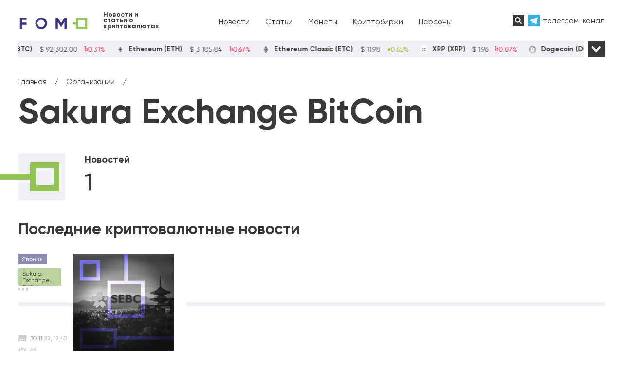

--- FILE ---
content_type: text/html; charset=UTF-8
request_url: https://fomo.press/organizations/sakura-exchange-bitcoin
body_size: 10044
content:
<!DOCTYPE html>
<html prefix="og: https://ogp.me/ns#" lang="ru">
<head>
    <meta charset="utf-8" />
    <meta name="viewport" content="width=device-width, initial-scale=1">
    <title>Sakura Exchange BitCoin: новости криптовалют, NFT и блокчейна</title><link rel="stylesheet" href="https://fomo.press/wp-content/cache/min/1/1815d4615b6617c512838b49cd4e750a.css" media="all" data-minify="1" />    <meta name="description" content="Последние новости криптовалют Sakura Exchange BitCoin. Информация об отношении к развитию криптовалют, блокчейну, регулированию и NFT технологиям." />    <meta property="og:type" content="article" /><meta property="og:url" content="https://fomo.press/organizations/sakura-exchange-bitcoin" /><meta property="og:title" content="Sakura Exchange BitCoin: новости криптовалют, NFT и блокчейна" /><meta property="og:description" content="Последние новости криптовалют Sakura Exchange BitCoin. Информация об отношении к развитию криптовалют, блокчейну, регулированию и NFT технологиям." /><meta property="og:image" content="https://fomo.press/wp-content/themes/fomo/img/fomo.jpg" />    <link rel="canonical" href="https://fomo.press/organizations/sakura-exchange-bitcoin" />    
    <link rel="icon" href="https://fomo.press/favicon.svg" type="image/svg+xml">
    <meta name='robots' content='max-image-preview:large' />
<style id='wp-img-auto-sizes-contain-inline-css' type='text/css'>
img:is([sizes=auto i],[sizes^="auto," i]){contain-intrinsic-size:3000px 1500px}
/*# sourceURL=wp-img-auto-sizes-contain-inline-css */
</style>
<style id='classic-theme-styles-inline-css' type='text/css'>
/*! This file is auto-generated */
.wp-block-button__link{color:#fff;background-color:#32373c;border-radius:9999px;box-shadow:none;text-decoration:none;padding:calc(.667em + 2px) calc(1.333em + 2px);font-size:1.125em}.wp-block-file__button{background:#32373c;color:#fff;text-decoration:none}
/*# sourceURL=/wp-includes/css/classic-themes.min.css */
</style>










<script type="text/javascript" src="https://fomo.press/wp-includes/js/jquery/jquery.min.js" id="jquery-core-js"></script>
<script type="text/javascript" id="seo-automated-link-building-js-extra">
/* <![CDATA[ */
var seoAutomatedLinkBuilding = {"ajaxUrl":"https://fomo.press/wp-admin/admin-ajax.php"};
//# sourceURL=seo-automated-link-building-js-extra
/* ]]> */
</script>
<script data-minify="1" type="text/javascript" src="https://fomo.press/wp-content/cache/min/1/wp-content/plugins/seo-automated-link-building/js/seo-automated-link-building.js?ver=1763653790" id="seo-automated-link-building-js"></script>
<style>.pseudo-clearfy-link { color: #008acf; cursor: pointer;}.pseudo-clearfy-link:hover { text-decoration: none;}</style>
<link rel="preload" as="font" href="https://fomo.press/wp-content/themes/fomo/fonts/Gilroy-Regular.woff" crossorigin>
<link rel="preload" as="font" href="https://fomo.press/wp-content/themes/fomo/fonts/Gilroy-Regular.ttf" crossorigin>
<link rel="preload" as="font" href="https://fomo.press/wp-content/themes/fomo/fonts/Gilroy-Bold.woff" crossorigin>
<link rel="preload" as="font" href="https://fomo.press/wp-content/themes/fomo/fonts/Gilroy-Bold.ttf" crossorigin><style type="text/css">.broken_link, a.broken_link {
	text-decoration: line-through;
}</style><noscript><style id="rocket-lazyload-nojs-css">.rll-youtube-player, [data-lazy-src]{display:none !important;}</style></noscript>    <!-- Yandex.Metrika counter --> <script type="text/javascript" > (function(m,e,t,r,i,k,a){m[i]=m[i]||function(){(m[i].a=m[i].a||[]).push(arguments)}; m[i].l=1*new Date(); for (var j = 0; j < document.scripts.length; j++) {if (document.scripts[j].src === r) { return; }} k=e.createElement(t),a=e.getElementsByTagName(t)[0],k.async=1,k.src=r,a.parentNode.insertBefore(k,a)}) (window, document, "script", "https://mc.yandex.ru/metrika/tag.js", "ym"); ym(90066100, "init", { clickmap:true, trackLinks:true, accurateTrackBounce:true, webvisor:true, trackHash:true }); </script> <noscript><div><img src="https://mc.yandex.ru/watch/90066100" style="position:absolute; left:-9999px;" alt="" /></div></noscript> <!-- /Yandex.Metrika counter -->
	<meta name="yandex-verification" content="42ad736287583492" />
	<meta name="google-site-verification" content="ev8-Ay_KfNz042zvOpAMPksWEj3Ow5y_7DTycBxQao8" />
<style id='global-styles-inline-css' type='text/css'>
:root{--wp--preset--aspect-ratio--square: 1;--wp--preset--aspect-ratio--4-3: 4/3;--wp--preset--aspect-ratio--3-4: 3/4;--wp--preset--aspect-ratio--3-2: 3/2;--wp--preset--aspect-ratio--2-3: 2/3;--wp--preset--aspect-ratio--16-9: 16/9;--wp--preset--aspect-ratio--9-16: 9/16;--wp--preset--color--black: #000000;--wp--preset--color--cyan-bluish-gray: #abb8c3;--wp--preset--color--white: #ffffff;--wp--preset--color--pale-pink: #f78da7;--wp--preset--color--vivid-red: #cf2e2e;--wp--preset--color--luminous-vivid-orange: #ff6900;--wp--preset--color--luminous-vivid-amber: #fcb900;--wp--preset--color--light-green-cyan: #7bdcb5;--wp--preset--color--vivid-green-cyan: #00d084;--wp--preset--color--pale-cyan-blue: #8ed1fc;--wp--preset--color--vivid-cyan-blue: #0693e3;--wp--preset--color--vivid-purple: #9b51e0;--wp--preset--gradient--vivid-cyan-blue-to-vivid-purple: linear-gradient(135deg,rgb(6,147,227) 0%,rgb(155,81,224) 100%);--wp--preset--gradient--light-green-cyan-to-vivid-green-cyan: linear-gradient(135deg,rgb(122,220,180) 0%,rgb(0,208,130) 100%);--wp--preset--gradient--luminous-vivid-amber-to-luminous-vivid-orange: linear-gradient(135deg,rgb(252,185,0) 0%,rgb(255,105,0) 100%);--wp--preset--gradient--luminous-vivid-orange-to-vivid-red: linear-gradient(135deg,rgb(255,105,0) 0%,rgb(207,46,46) 100%);--wp--preset--gradient--very-light-gray-to-cyan-bluish-gray: linear-gradient(135deg,rgb(238,238,238) 0%,rgb(169,184,195) 100%);--wp--preset--gradient--cool-to-warm-spectrum: linear-gradient(135deg,rgb(74,234,220) 0%,rgb(151,120,209) 20%,rgb(207,42,186) 40%,rgb(238,44,130) 60%,rgb(251,105,98) 80%,rgb(254,248,76) 100%);--wp--preset--gradient--blush-light-purple: linear-gradient(135deg,rgb(255,206,236) 0%,rgb(152,150,240) 100%);--wp--preset--gradient--blush-bordeaux: linear-gradient(135deg,rgb(254,205,165) 0%,rgb(254,45,45) 50%,rgb(107,0,62) 100%);--wp--preset--gradient--luminous-dusk: linear-gradient(135deg,rgb(255,203,112) 0%,rgb(199,81,192) 50%,rgb(65,88,208) 100%);--wp--preset--gradient--pale-ocean: linear-gradient(135deg,rgb(255,245,203) 0%,rgb(182,227,212) 50%,rgb(51,167,181) 100%);--wp--preset--gradient--electric-grass: linear-gradient(135deg,rgb(202,248,128) 0%,rgb(113,206,126) 100%);--wp--preset--gradient--midnight: linear-gradient(135deg,rgb(2,3,129) 0%,rgb(40,116,252) 100%);--wp--preset--font-size--small: 13px;--wp--preset--font-size--medium: 20px;--wp--preset--font-size--large: 36px;--wp--preset--font-size--x-large: 42px;--wp--preset--spacing--20: 0.44rem;--wp--preset--spacing--30: 0.67rem;--wp--preset--spacing--40: 1rem;--wp--preset--spacing--50: 1.5rem;--wp--preset--spacing--60: 2.25rem;--wp--preset--spacing--70: 3.38rem;--wp--preset--spacing--80: 5.06rem;--wp--preset--shadow--natural: 6px 6px 9px rgba(0, 0, 0, 0.2);--wp--preset--shadow--deep: 12px 12px 50px rgba(0, 0, 0, 0.4);--wp--preset--shadow--sharp: 6px 6px 0px rgba(0, 0, 0, 0.2);--wp--preset--shadow--outlined: 6px 6px 0px -3px rgb(255, 255, 255), 6px 6px rgb(0, 0, 0);--wp--preset--shadow--crisp: 6px 6px 0px rgb(0, 0, 0);}:where(.is-layout-flex){gap: 0.5em;}:where(.is-layout-grid){gap: 0.5em;}body .is-layout-flex{display: flex;}.is-layout-flex{flex-wrap: wrap;align-items: center;}.is-layout-flex > :is(*, div){margin: 0;}body .is-layout-grid{display: grid;}.is-layout-grid > :is(*, div){margin: 0;}:where(.wp-block-columns.is-layout-flex){gap: 2em;}:where(.wp-block-columns.is-layout-grid){gap: 2em;}:where(.wp-block-post-template.is-layout-flex){gap: 1.25em;}:where(.wp-block-post-template.is-layout-grid){gap: 1.25em;}.has-black-color{color: var(--wp--preset--color--black) !important;}.has-cyan-bluish-gray-color{color: var(--wp--preset--color--cyan-bluish-gray) !important;}.has-white-color{color: var(--wp--preset--color--white) !important;}.has-pale-pink-color{color: var(--wp--preset--color--pale-pink) !important;}.has-vivid-red-color{color: var(--wp--preset--color--vivid-red) !important;}.has-luminous-vivid-orange-color{color: var(--wp--preset--color--luminous-vivid-orange) !important;}.has-luminous-vivid-amber-color{color: var(--wp--preset--color--luminous-vivid-amber) !important;}.has-light-green-cyan-color{color: var(--wp--preset--color--light-green-cyan) !important;}.has-vivid-green-cyan-color{color: var(--wp--preset--color--vivid-green-cyan) !important;}.has-pale-cyan-blue-color{color: var(--wp--preset--color--pale-cyan-blue) !important;}.has-vivid-cyan-blue-color{color: var(--wp--preset--color--vivid-cyan-blue) !important;}.has-vivid-purple-color{color: var(--wp--preset--color--vivid-purple) !important;}.has-black-background-color{background-color: var(--wp--preset--color--black) !important;}.has-cyan-bluish-gray-background-color{background-color: var(--wp--preset--color--cyan-bluish-gray) !important;}.has-white-background-color{background-color: var(--wp--preset--color--white) !important;}.has-pale-pink-background-color{background-color: var(--wp--preset--color--pale-pink) !important;}.has-vivid-red-background-color{background-color: var(--wp--preset--color--vivid-red) !important;}.has-luminous-vivid-orange-background-color{background-color: var(--wp--preset--color--luminous-vivid-orange) !important;}.has-luminous-vivid-amber-background-color{background-color: var(--wp--preset--color--luminous-vivid-amber) !important;}.has-light-green-cyan-background-color{background-color: var(--wp--preset--color--light-green-cyan) !important;}.has-vivid-green-cyan-background-color{background-color: var(--wp--preset--color--vivid-green-cyan) !important;}.has-pale-cyan-blue-background-color{background-color: var(--wp--preset--color--pale-cyan-blue) !important;}.has-vivid-cyan-blue-background-color{background-color: var(--wp--preset--color--vivid-cyan-blue) !important;}.has-vivid-purple-background-color{background-color: var(--wp--preset--color--vivid-purple) !important;}.has-black-border-color{border-color: var(--wp--preset--color--black) !important;}.has-cyan-bluish-gray-border-color{border-color: var(--wp--preset--color--cyan-bluish-gray) !important;}.has-white-border-color{border-color: var(--wp--preset--color--white) !important;}.has-pale-pink-border-color{border-color: var(--wp--preset--color--pale-pink) !important;}.has-vivid-red-border-color{border-color: var(--wp--preset--color--vivid-red) !important;}.has-luminous-vivid-orange-border-color{border-color: var(--wp--preset--color--luminous-vivid-orange) !important;}.has-luminous-vivid-amber-border-color{border-color: var(--wp--preset--color--luminous-vivid-amber) !important;}.has-light-green-cyan-border-color{border-color: var(--wp--preset--color--light-green-cyan) !important;}.has-vivid-green-cyan-border-color{border-color: var(--wp--preset--color--vivid-green-cyan) !important;}.has-pale-cyan-blue-border-color{border-color: var(--wp--preset--color--pale-cyan-blue) !important;}.has-vivid-cyan-blue-border-color{border-color: var(--wp--preset--color--vivid-cyan-blue) !important;}.has-vivid-purple-border-color{border-color: var(--wp--preset--color--vivid-purple) !important;}.has-vivid-cyan-blue-to-vivid-purple-gradient-background{background: var(--wp--preset--gradient--vivid-cyan-blue-to-vivid-purple) !important;}.has-light-green-cyan-to-vivid-green-cyan-gradient-background{background: var(--wp--preset--gradient--light-green-cyan-to-vivid-green-cyan) !important;}.has-luminous-vivid-amber-to-luminous-vivid-orange-gradient-background{background: var(--wp--preset--gradient--luminous-vivid-amber-to-luminous-vivid-orange) !important;}.has-luminous-vivid-orange-to-vivid-red-gradient-background{background: var(--wp--preset--gradient--luminous-vivid-orange-to-vivid-red) !important;}.has-very-light-gray-to-cyan-bluish-gray-gradient-background{background: var(--wp--preset--gradient--very-light-gray-to-cyan-bluish-gray) !important;}.has-cool-to-warm-spectrum-gradient-background{background: var(--wp--preset--gradient--cool-to-warm-spectrum) !important;}.has-blush-light-purple-gradient-background{background: var(--wp--preset--gradient--blush-light-purple) !important;}.has-blush-bordeaux-gradient-background{background: var(--wp--preset--gradient--blush-bordeaux) !important;}.has-luminous-dusk-gradient-background{background: var(--wp--preset--gradient--luminous-dusk) !important;}.has-pale-ocean-gradient-background{background: var(--wp--preset--gradient--pale-ocean) !important;}.has-electric-grass-gradient-background{background: var(--wp--preset--gradient--electric-grass) !important;}.has-midnight-gradient-background{background: var(--wp--preset--gradient--midnight) !important;}.has-small-font-size{font-size: var(--wp--preset--font-size--small) !important;}.has-medium-font-size{font-size: var(--wp--preset--font-size--medium) !important;}.has-large-font-size{font-size: var(--wp--preset--font-size--large) !important;}.has-x-large-font-size{font-size: var(--wp--preset--font-size--x-large) !important;}
/*# sourceURL=global-styles-inline-css */
</style>
<style id='mcw-custom-inline-css' type='text/css'>
#mcw-463 .cc-coin { color: #393939; } #mcw-463 .cc-ticker { background-color: #f0eff4; }
/*# sourceURL=mcw-custom-inline-css */
</style>
</head>
<body class="archive archive-news" itemscope="itemscope" itemtype="https://schema.org/WebPage">
<div class="header" itemscope itemtype="https://schema.org/WPHeader">
    <div class="wrapper">
        <div class="header-item header-logo">
                    <a itemprop="url" href="/" title="fomo.press">
                <img width="144" height="24" class="logo" src="data:image/svg+xml,%3Csvg%20xmlns='http://www.w3.org/2000/svg'%20viewBox='0%200%20144%2024'%3E%3C/svg%3E" alt="fomo.press" data-lazy-src="https://fomo.press/wp-content/themes/fomo/img/logo.svg"><noscript><img width="144" height="24" class="logo" src="https://fomo.press/wp-content/themes/fomo/img/logo.svg" alt="fomo.press"></noscript>
                <span class="slogan">Новости и статьи о криптовалютах</span>
            </a>
                </div>
        <div class="header-item header-menu" itemscope itemtype="https://schema.org/SiteNavigationElement">
            <div class="menu-topmenu-container"><ul id="menu-topmenu" class="menu"><li itemprop="name"><a itemprop="url" href="https://fomo.press/news">Новости</a></li>
<li itemprop="name"><a itemprop="url" href="https://fomo.press/posts">Статьи</a></li>
<li itemprop="name"><a itemprop="url" href="https://fomo.press/coins">Монеты</a></li>
<li itemprop="name"><a itemprop="url" href="https://fomo.press/exchanges">Криптобиржи</a></li>
<li itemprop="name"><a itemprop="url" href="https://fomo.press/persons">Персоны</a></li>
<li itemprop="name"><a itemprop="url" href="https://fomo.press/organizations">Организации</a></li>
<li itemprop="name"><a itemprop="url" href="https://fomo.press/countries">Страны</a></li>
</ul></div>        </div>
        <div class="header-search">
            <form role="search" method="get" class="search-form" action="https://fomo.press/">
                <input class="search-form__input" type="text" value="" name="s" id="s" placeholder="Поиск..." autocomplete="off" />
                <input class="submit" type="submit" value="Поиск" />
            </form>
        </div>
        <div class="header-social social-icons">
                    <a class="social-tg" target="_blank" href="https://t.me/fomopress">телеграм-канал</a>
                </div>
    </div>
</div>
<div class="wrapper coins-widget">
    <div class="cryptoboxes" id="mcw-463" data-realtime="on"><div class="mcw-ticker mcw-ticker-1 mcw-same" data-speed="70"><div class="cc-ticker mcw-custom-theme"><div class="cc-stats"><div class="cc-coin"><div><img class="coin-img" alt="bitcoin" src="data:image/svg+xml,%3Csvg%20xmlns='http://www.w3.org/2000/svg'%20viewBox='0%200%200%2025'%3E%3C/svg%3E" height="25" data-lazy-src="https://coin-images.coingecko.com/coins/images/1/thumb/bitcoin.png" /><noscript><img class="coin-img" alt="bitcoin" src="https://coin-images.coingecko.com/coins/images/1/thumb/bitcoin.png" height="25" /></noscript></div>Bitcoin (BTC) <span data-price="92302.00000000000000" data-live-price="bitcoin" data-rate="1" data-currency="USD" style="width: 10ch !important;text-align:center;margin-left:1ch;"><b class="fiat-symbol">$</b> <span>92 302.00</span></span><span data-live-change="BTC" class="mcw-down"><span class="micon-arrow-down"></span> <span>0.31%</span></span></div><div class="cc-coin"><div><img class="coin-img" alt="ethereum" src="data:image/svg+xml,%3Csvg%20xmlns='http://www.w3.org/2000/svg'%20viewBox='0%200%200%2025'%3E%3C/svg%3E" height="25" data-lazy-src="https://coin-images.coingecko.com/coins/images/279/thumb/ethereum.png" /><noscript><img class="coin-img" alt="ethereum" src="https://coin-images.coingecko.com/coins/images/279/thumb/ethereum.png" height="25" /></noscript></div>Ethereum (ETH) <span data-price="3185.84000000000015" data-live-price="ethereum" data-rate="1" data-currency="USD" style="width: 9ch !important;text-align:center;margin-left:1ch;"><b class="fiat-symbol">$</b> <span>3 185.84</span></span><span data-live-change="ETH" class="mcw-down"><span class="micon-arrow-down"></span> <span>0.67%</span></span></div><div class="cc-coin"><div><img class="coin-img" alt="ethereum-classic" src="data:image/svg+xml,%3Csvg%20xmlns='http://www.w3.org/2000/svg'%20viewBox='0%200%200%2025'%3E%3C/svg%3E" height="25" data-lazy-src="https://coin-images.coingecko.com/coins/images/453/thumb/ethereum-classic-logo.png" /><noscript><img class="coin-img" alt="ethereum-classic" src="https://coin-images.coingecko.com/coins/images/453/thumb/ethereum-classic-logo.png" height="25" /></noscript></div>Ethereum Classic (ETC) <span data-price="11.98000000000000" data-live-price="ethereum-classic" data-rate="1" data-currency="USD" style="width: 6ch !important;text-align:center;margin-left:1ch;"><b class="fiat-symbol">$</b> <span>11.98</span></span><span data-live-change="ETC" class="mcw-up"><span class="micon-arrow-up"></span> <span>0.65%</span></span></div><div class="cc-coin"><div><img class="coin-img" alt="xrp" src="data:image/svg+xml,%3Csvg%20xmlns='http://www.w3.org/2000/svg'%20viewBox='0%200%200%2025'%3E%3C/svg%3E" height="25" data-lazy-src="https://coin-images.coingecko.com/coins/images/44/thumb/xrp-symbol-white-128.png" /><noscript><img class="coin-img" alt="xrp" src="https://coin-images.coingecko.com/coins/images/44/thumb/xrp-symbol-white-128.png" height="25" /></noscript></div>XRP (XRP) <span data-price="1.96000000000000" data-live-price="ripple" data-rate="1" data-currency="USD" style="width: 5ch !important;text-align:center;margin-left:1ch;"><b class="fiat-symbol">$</b> <span>1.96</span></span><span data-live-change="XRP" class="mcw-down"><span class="micon-arrow-down"></span> <span>0.07%</span></span></div><div class="cc-coin"><div><img class="coin-img" alt="dogecoin" src="data:image/svg+xml,%3Csvg%20xmlns='http://www.w3.org/2000/svg'%20viewBox='0%200%200%2025'%3E%3C/svg%3E" height="25" data-lazy-src="https://coin-images.coingecko.com/coins/images/5/thumb/dogecoin.png" /><noscript><img class="coin-img" alt="dogecoin" src="https://coin-images.coingecko.com/coins/images/5/thumb/dogecoin.png" height="25" /></noscript></div>Dogecoin (DOGE) <span data-price="0.12787000000000" data-live-price="dogecoin" data-rate="1" data-currency="USD" style="width: 9ch !important;text-align:center;margin-left:1ch;"><b class="fiat-symbol">$</b> <span>0.12787</span></span><span data-live-change="DOGE" class="mcw-up"><span class="micon-arrow-up"></span> <span>0.55%</span></span></div><div class="cc-coin"><div><img class="coin-img" alt="cardano" src="data:image/svg+xml,%3Csvg%20xmlns='http://www.w3.org/2000/svg'%20viewBox='0%200%200%2025'%3E%3C/svg%3E" height="25" data-lazy-src="https://coin-images.coingecko.com/coins/images/975/thumb/cardano.png" /><noscript><img class="coin-img" alt="cardano" src="https://coin-images.coingecko.com/coins/images/975/thumb/cardano.png" height="25" /></noscript></div>Cardano (ADA) <span data-price="0.36629700000000" data-live-price="cardano" data-rate="1" data-currency="USD" style="width: 9ch !important;text-align:center;margin-left:1ch;"><b class="fiat-symbol">$</b> <span>0.366297</span></span><span data-live-change="ADA" class="mcw-up"><span class="micon-arrow-up"></span> <span>0.47%</span></span></div><div class="cc-coin"><div><img class="coin-img" alt="solana" src="data:image/svg+xml,%3Csvg%20xmlns='http://www.w3.org/2000/svg'%20viewBox='0%200%200%2025'%3E%3C/svg%3E" height="25" data-lazy-src="https://coin-images.coingecko.com/coins/images/4128/thumb/solana.png" /><noscript><img class="coin-img" alt="solana" src="https://coin-images.coingecko.com/coins/images/4128/thumb/solana.png" height="25" /></noscript></div>Solana (SOL) <span data-price="133.93000000000001" data-live-price="solana" data-rate="1" data-currency="USD" style="width: 7ch !important;text-align:center;margin-left:1ch;"><b class="fiat-symbol">$</b> <span>133.93</span></span><span data-live-change="SOL" class="mcw-up"><span class="micon-arrow-up"></span> <span>0.13%</span></span></div><div class="cc-coin"><div><img class="coin-img" alt="polkadot" src="data:image/svg+xml,%3Csvg%20xmlns='http://www.w3.org/2000/svg'%20viewBox='0%200%200%2025'%3E%3C/svg%3E" height="25" data-lazy-src="https://coin-images.coingecko.com/coins/images/12171/thumb/polkadot.jpg" /><noscript><img class="coin-img" alt="polkadot" src="https://coin-images.coingecko.com/coins/images/12171/thumb/polkadot.jpg" height="25" /></noscript></div>Polkadot (DOT) <span data-price="2.02000000000000" data-live-price="polkadot" data-rate="1" data-currency="USD" style="width: 5ch !important;text-align:center;margin-left:1ch;"><b class="fiat-symbol">$</b> <span>2.02</span></span><span data-live-change="DOT" class="mcw-up"><span class="micon-arrow-up"></span> <span>2.50%</span></span></div><div class="cc-coin"><div><img class="coin-img" alt="litecoin" src="data:image/svg+xml,%3Csvg%20xmlns='http://www.w3.org/2000/svg'%20viewBox='0%200%200%2025'%3E%3C/svg%3E" height="25" data-lazy-src="https://coin-images.coingecko.com/coins/images/2/thumb/litecoin.png" /><noscript><img class="coin-img" alt="litecoin" src="https://coin-images.coingecko.com/coins/images/2/thumb/litecoin.png" height="25" /></noscript></div>Litecoin (LTC) <span data-price="70.11000000000000" data-live-price="litecoin" data-rate="1" data-currency="USD" style="width: 6ch !important;text-align:center;margin-left:1ch;"><b class="fiat-symbol">$</b> <span>70.11</span></span><span data-live-change="LTC" class="mcw-down"><span class="micon-arrow-down"></span> <span>0.18%</span></span></div><div class="cc-coin"><div><img class="coin-img" alt="tron" src="data:image/svg+xml,%3Csvg%20xmlns='http://www.w3.org/2000/svg'%20viewBox='0%200%200%2025'%3E%3C/svg%3E" height="25" data-lazy-src="https://coin-images.coingecko.com/coins/images/1094/thumb/tron-logo.png" /><noscript><img class="coin-img" alt="tron" src="https://coin-images.coingecko.com/coins/images/1094/thumb/tron-logo.png" height="25" /></noscript></div>TRON (TRX) <span data-price="0.31031500000000" data-live-price="tron" data-rate="1" data-currency="USD" style="width: 9ch !important;text-align:center;margin-left:1ch;"><b class="fiat-symbol">$</b> <span>0.310315</span></span><span data-live-change="TRX" class="mcw-down"><span class="micon-arrow-down"></span> <span>2.40%</span></span></div><div class="cc-coin"><div><img class="coin-img" alt="cosmos" src="data:image/svg+xml,%3Csvg%20xmlns='http://www.w3.org/2000/svg'%20viewBox='0%200%200%2025'%3E%3C/svg%3E" height="25" data-lazy-src="https://coin-images.coingecko.com/coins/images/1481/thumb/cosmos_hub.png" /><noscript><img class="coin-img" alt="cosmos" src="https://coin-images.coingecko.com/coins/images/1481/thumb/cosmos_hub.png" height="25" /></noscript></div>Cosmos Hub (ATOM) <span data-price="2.48000000000000" data-live-price="cosmos-hub" data-rate="1" data-currency="USD" style="width: 5ch !important;text-align:center;margin-left:1ch;"><b class="fiat-symbol">$</b> <span>2.48</span></span><span data-live-change="ATOM" class="mcw-up"><span class="micon-arrow-up"></span> <span>3.92%</span></span></div><div class="cc-coin"><div><img class="coin-img" alt="near" src="data:image/svg+xml,%3Csvg%20xmlns='http://www.w3.org/2000/svg'%20viewBox='0%200%200%2025'%3E%3C/svg%3E" height="25" data-lazy-src="https://coin-images.coingecko.com/coins/images/10365/thumb/near.jpg" /><noscript><img class="coin-img" alt="near" src="https://coin-images.coingecko.com/coins/images/10365/thumb/near.jpg" height="25" /></noscript></div>NEAR Protocol (NEAR) <span data-price="1.58000000000000" data-live-price="near-protocol" data-rate="1" data-currency="USD" style="width: 5ch !important;text-align:center;margin-left:1ch;"><b class="fiat-symbol">$</b> <span>1.58</span></span><span data-live-change="NEAR" class="mcw-down"><span class="micon-arrow-down"></span> <span>0.34%</span></span></div><div class="cc-coin"><div><img class="coin-img" alt="dash" src="data:image/svg+xml,%3Csvg%20xmlns='http://www.w3.org/2000/svg'%20viewBox='0%200%200%2025'%3E%3C/svg%3E" height="25" data-lazy-src="https://coin-images.coingecko.com/coins/images/19/thumb/dash-logo.png" /><noscript><img class="coin-img" alt="dash" src="https://coin-images.coingecko.com/coins/images/19/thumb/dash-logo.png" height="25" /></noscript></div>Dash (DASH) <span data-price="74.31000000000000" data-live-price="dash" data-rate="1" data-currency="USD" style="width: 6ch !important;text-align:center;margin-left:1ch;"><b class="fiat-symbol">$</b> <span>74.31</span></span><span data-live-change="DASH" class="mcw-down"><span class="micon-arrow-down"></span> <span>9.17%</span></span></div><div class="cc-coin"><div><img class="coin-img" alt="shiba-inu" src="data:image/svg+xml,%3Csvg%20xmlns='http://www.w3.org/2000/svg'%20viewBox='0%200%200%2025'%3E%3C/svg%3E" height="25" data-lazy-src="https://coin-images.coingecko.com/coins/images/11939/thumb/shiba.png" /><noscript><img class="coin-img" alt="shiba-inu" src="https://coin-images.coingecko.com/coins/images/11939/thumb/shiba.png" height="25" /></noscript></div>Shiba Inu (SHIB) <span data-price="0.00000802000000" data-live-price="shiba-inu" data-rate="1" data-currency="USD" style="width: 9ch !important;text-align:center;margin-left:1ch;"><b class="fiat-symbol">$</b> <span>0.000008</span></span><span data-live-change="SHIB" class="mcw-up"><span class="micon-arrow-up"></span> <span>1.94%</span></span></div></div></div></div></div>    <span class="all-coins-widget-button all-coins-widget-button-open"></span>
    <span class="all-coins-widget-button all-coins-widget-button-close"></span>
</div><div class="section wrapper post-header">
    <ul itemscope itemtype="https://schema.org/BreadcrumbList" class="breadcrumbs"><li itemprop="itemListElement" itemscope itemtype="https://schema.org/ListItem" class="item"><a itemprop="item" href="https://fomo.press" class="link"><span itemprop="name">Главная</span></a><meta itemprop="position" content="1" /></li><li class="separator">/</li><li itemprop="itemListElement" itemscope itemtype="https://schema.org/ListItem" class="item"><a itemprop="item" href="https://fomo.press/organizations" class="link"><span itemprop="name">Организации</span></a><meta itemprop="position" content="2" /></li><li class="separator">/</li></ul>    <h1>Sakura Exchange BitCoin</h1>
</div>
<div class="section wrapper persons-info">
        <div class="persons-info-image">
        <span class="persons-info-image-inner"></span>
    </div>
        <div class="persons-info-counts">
        <span class="persons-info-counts-title">Новостей</span>
        <span class="persons-info-counts-count">1</span>
    </div>
    <div class="persons-info-description">
        <p></p>
    </div>
</div>
<div class="section wrapper">
    <span class="another-title">Последние криптовалютные новости</span>
    <div class="news208">
            <div class="news208-item">
            <div class="news208-item-inner">
                <div class="news208-item-info">
                    <div class="tags-info">
                        <span class="tags-info-item country-item">Япония</span><span class="tags-info-item organization-item">Sakura Exchange BitCoin</span><span class="tags-info-item three-dots"></span>                    </div>
                    <div class="news208-item-info-inner">
                        <span class="news208-item-info-date">30.11.22, 12:42</span>
                        <span class="news208-item-info-view"><div class="post-views content-post post-2844 entry-meta">
				<span class="post-views-count">65</span>
			</div></span>
                    </div>
                </div>
                <div class="news208-item-image">
					                    <img width="208" height="208" src="data:image/svg+xml,%3Csvg%20xmlns='http://www.w3.org/2000/svg'%20viewBox='0%200%20208%20208'%3E%3C/svg%3E" alt="Binance приобретает SEBC и выходит на японский рынок" data-lazy-src="https://fomo.press/wp-content/webp-express/webp-images/doc-root/wp-content/uploads/2022/11/binance-priobretaet-sebc-i-vyhodit-na-yaponskiy-rynok-208x208.jpg.webp"><noscript><img width="208" height="208" src="https://fomo.press/wp-content/webp-express/webp-images/doc-root/wp-content/uploads/2022/11/binance-priobretaet-sebc-i-vyhodit-na-yaponskiy-rynok-208x208.jpg.webp" alt="Binance приобретает SEBC и выходит на японский рынок"></noscript>
                </div>
            </div>
            <a href="https://fomo.press/news/binance-priobretaet-sebc-i-vyhodit-na-yaponskiy-rynok">Binance приобретает SEBC и выходит на японский рынок</a>
        </div>
        </div>
</div>
<div itemscope itemtype="https://schema.org/WPFooter" class="footer">
    <div class="wrapper">
        <div class="footer-item footer-menu">
            <div class="menu-footermenu-container"><ul id="menu-footermenu" class="menu"><li itemprop="name"><a itemprop="url" href="https://fomo.press/news">Новости</a></li>
<li itemprop="name"><a itemprop="url" href="https://fomo.press/posts">Статьи</a></li>
<li itemprop="name"><a itemprop="url" href="https://fomo.press/coins">Монеты</a></li>
<li itemprop="name"><a itemprop="url" href="https://fomo.press/exchanges">Криптобиржи</a></li>
<li itemprop="name"><a itemprop="url" href="https://fomo.press/countries">Страны</a></li>
<li itemprop="name"><a itemprop="url" href="https://fomo.press/persons">Персоны</a></li>
<li itemprop="name"><a itemprop="url" href="https://fomo.press/organizations">Организации</a></li>
<li itemprop="name"><a itemprop="url" href="https://fomo.press/press-releases">Пресс-релизы</a></li>
</ul></div>            <div class="footer-bottom">
                
            </div>
        </div>
        <div class="footer-item footer-second">
            <div class="footer-social">
                                    <a class="social-tg" target="_blank" href="https://t.me/fomopress"></a>                        <a class="social-dzen" target="_blank" href="https://zen.yandex.ru/fomopress"></a>            </div>
            <span class="branding">FOMO</span>
        </div>
    </div>
</div>

<span class="menu-open icon-menu"></span>
<span class="menu-close icon-close"></span>
<div class="fadeblock"></div>

<div class="all-coins-widget all-coins-widget-hide">
    <div class="cryptoboxes mcw-table light" id="mcw-465" data-realtime="on"><div class="title-bar">Table</div><table class="mcw-datatable dataTable display nowrap" style="width: 100%" data-length="50" data-total="13578"><thead><tr><th class="col-rank text-left" data-col=rank>#</th><th class="col-name text-left" data-col=name>Монета</th><th class="col-price_usd" data-col=price_usd>Цена</th><th class="col-percent_change_24h" data-col=percent_change_24h>Изменение</th><th class="col-volume_usd_24h" data-col=volume_usd_24h>Объем (24ч)</th><th class="col-market_cap_usd" data-col=market_cap_usd>Капитализация</th><th class="col-weekly" data-col=weekly>Последние 24ч</th></tr></thead><tbody></tbody></table></div></div>

<div class="wrapper">
</div>

<script type="speculationrules">
{"prefetch":[{"source":"document","where":{"and":[{"href_matches":"/*"},{"not":{"href_matches":["/wp-*.php","/wp-admin/*","/wp-content/uploads/*","/wp-content/*","/wp-content/plugins/*","/wp-content/themes/fomo/*","/*\\?(.+)"]}},{"not":{"selector_matches":"a[rel~=\"nofollow\"]"}},{"not":{"selector_matches":".no-prefetch, .no-prefetch a"}}]},"eagerness":"conservative"}]}
</script>
<script>var pseudo_links = document.querySelectorAll(".pseudo-clearfy-link");for (var i=0;i<pseudo_links.length;i++ ) { pseudo_links[i].addEventListener("click", function(e){   window.open( e.target.getAttribute("data-uri") ); }); }</script><script type="text/javascript" id="rocket-browser-checker-js-after">
/* <![CDATA[ */
"use strict";var _createClass=function(){function defineProperties(target,props){for(var i=0;i<props.length;i++){var descriptor=props[i];descriptor.enumerable=descriptor.enumerable||!1,descriptor.configurable=!0,"value"in descriptor&&(descriptor.writable=!0),Object.defineProperty(target,descriptor.key,descriptor)}}return function(Constructor,protoProps,staticProps){return protoProps&&defineProperties(Constructor.prototype,protoProps),staticProps&&defineProperties(Constructor,staticProps),Constructor}}();function _classCallCheck(instance,Constructor){if(!(instance instanceof Constructor))throw new TypeError("Cannot call a class as a function")}var RocketBrowserCompatibilityChecker=function(){function RocketBrowserCompatibilityChecker(options){_classCallCheck(this,RocketBrowserCompatibilityChecker),this.passiveSupported=!1,this._checkPassiveOption(this),this.options=!!this.passiveSupported&&options}return _createClass(RocketBrowserCompatibilityChecker,[{key:"_checkPassiveOption",value:function(self){try{var options={get passive(){return!(self.passiveSupported=!0)}};window.addEventListener("test",null,options),window.removeEventListener("test",null,options)}catch(err){self.passiveSupported=!1}}},{key:"initRequestIdleCallback",value:function(){!1 in window&&(window.requestIdleCallback=function(cb){var start=Date.now();return setTimeout(function(){cb({didTimeout:!1,timeRemaining:function(){return Math.max(0,50-(Date.now()-start))}})},1)}),!1 in window&&(window.cancelIdleCallback=function(id){return clearTimeout(id)})}},{key:"isDataSaverModeOn",value:function(){return"connection"in navigator&&!0===navigator.connection.saveData}},{key:"supportsLinkPrefetch",value:function(){var elem=document.createElement("link");return elem.relList&&elem.relList.supports&&elem.relList.supports("prefetch")&&window.IntersectionObserver&&"isIntersecting"in IntersectionObserverEntry.prototype}},{key:"isSlowConnection",value:function(){return"connection"in navigator&&"effectiveType"in navigator.connection&&("2g"===navigator.connection.effectiveType||"slow-2g"===navigator.connection.effectiveType)}}]),RocketBrowserCompatibilityChecker}();
//# sourceURL=rocket-browser-checker-js-after
/* ]]> */
</script>
<script type="text/javascript" id="rocket-preload-links-js-extra">
/* <![CDATA[ */
var RocketPreloadLinksConfig = {"excludeUris":"/(?:.+/)?feed(?:/(?:.+/?)?)?$|/(?:.+/)?embed/|/(index\\.php/)?wp\\-json(/.*|$)|/refer/|/go/|/recommend/|/recommends/","usesTrailingSlash":"","imageExt":"jpg|jpeg|gif|png|tiff|bmp|webp|avif|pdf|doc|docx|xls|xlsx|php","fileExt":"jpg|jpeg|gif|png|tiff|bmp|webp|avif|pdf|doc|docx|xls|xlsx|php|html|htm","siteUrl":"https://fomo.press","onHoverDelay":"100","rateThrottle":"3"};
//# sourceURL=rocket-preload-links-js-extra
/* ]]> */
</script>
<script type="text/javascript" id="rocket-preload-links-js-after">
/* <![CDATA[ */
(function() {
"use strict";var r="function"==typeof Symbol&&"symbol"==typeof Symbol.iterator?function(e){return typeof e}:function(e){return e&&"function"==typeof Symbol&&e.constructor===Symbol&&e!==Symbol.prototype?"symbol":typeof e},e=function(){function i(e,t){for(var n=0;n<t.length;n++){var i=t[n];i.enumerable=i.enumerable||!1,i.configurable=!0,"value"in i&&(i.writable=!0),Object.defineProperty(e,i.key,i)}}return function(e,t,n){return t&&i(e.prototype,t),n&&i(e,n),e}}();function i(e,t){if(!(e instanceof t))throw new TypeError("Cannot call a class as a function")}var t=function(){function n(e,t){i(this,n),this.browser=e,this.config=t,this.options=this.browser.options,this.prefetched=new Set,this.eventTime=null,this.threshold=1111,this.numOnHover=0}return e(n,[{key:"init",value:function(){!this.browser.supportsLinkPrefetch()||this.browser.isDataSaverModeOn()||this.browser.isSlowConnection()||(this.regex={excludeUris:RegExp(this.config.excludeUris,"i"),images:RegExp(".("+this.config.imageExt+")$","i"),fileExt:RegExp(".("+this.config.fileExt+")$","i")},this._initListeners(this))}},{key:"_initListeners",value:function(e){-1<this.config.onHoverDelay&&document.addEventListener("mouseover",e.listener.bind(e),e.listenerOptions),document.addEventListener("mousedown",e.listener.bind(e),e.listenerOptions),document.addEventListener("touchstart",e.listener.bind(e),e.listenerOptions)}},{key:"listener",value:function(e){var t=e.target.closest("a"),n=this._prepareUrl(t);if(null!==n)switch(e.type){case"mousedown":case"touchstart":this._addPrefetchLink(n);break;case"mouseover":this._earlyPrefetch(t,n,"mouseout")}}},{key:"_earlyPrefetch",value:function(t,e,n){var i=this,r=setTimeout(function(){if(r=null,0===i.numOnHover)setTimeout(function(){return i.numOnHover=0},1e3);else if(i.numOnHover>i.config.rateThrottle)return;i.numOnHover++,i._addPrefetchLink(e)},this.config.onHoverDelay);t.addEventListener(n,function e(){t.removeEventListener(n,e,{passive:!0}),null!==r&&(clearTimeout(r),r=null)},{passive:!0})}},{key:"_addPrefetchLink",value:function(i){return this.prefetched.add(i.href),new Promise(function(e,t){var n=document.createElement("link");n.rel="prefetch",n.href=i.href,n.onload=e,n.onerror=t,document.head.appendChild(n)}).catch(function(){})}},{key:"_prepareUrl",value:function(e){if(null===e||"object"!==(void 0===e?"undefined":r(e))||!1 in e||-1===["http:","https:"].indexOf(e.protocol))return null;var t=e.href.substring(0,this.config.siteUrl.length),n=this._getPathname(e.href,t),i={original:e.href,protocol:e.protocol,origin:t,pathname:n,href:t+n};return this._isLinkOk(i)?i:null}},{key:"_getPathname",value:function(e,t){var n=t?e.substring(this.config.siteUrl.length):e;return n.startsWith("/")||(n="/"+n),this._shouldAddTrailingSlash(n)?n+"/":n}},{key:"_shouldAddTrailingSlash",value:function(e){return this.config.usesTrailingSlash&&!e.endsWith("/")&&!this.regex.fileExt.test(e)}},{key:"_isLinkOk",value:function(e){return null!==e&&"object"===(void 0===e?"undefined":r(e))&&(!this.prefetched.has(e.href)&&e.origin===this.config.siteUrl&&-1===e.href.indexOf("?")&&-1===e.href.indexOf("#")&&!this.regex.excludeUris.test(e.href)&&!this.regex.images.test(e.href))}}],[{key:"run",value:function(){"undefined"!=typeof RocketPreloadLinksConfig&&new n(new RocketBrowserCompatibilityChecker({capture:!0,passive:!0}),RocketPreloadLinksConfig).init()}}]),n}();t.run();
}());

//# sourceURL=rocket-preload-links-js-after
/* ]]> */
</script>
<script type="text/javascript" src="https://fomo.press/wp-content/plugins/wp-featherlight/js/wpFeatherlight.pkgd.min.js" id="wp-featherlight-js"></script>
<script data-minify="1" type="text/javascript" src="https://fomo.press/wp-content/cache/min/1/wp-content/plugins/massive-cryptocurrency-widgets/assets/public/js/socket.io.js?ver=1763640101" id="mcw-crypto-socket-io-js"></script>
<script type="text/javascript" src="https://fomo.press/wp-content/plugins/massive-cryptocurrency-widgets/assets/public/js/selectize.min.js" id="mcw-crypto-select-js"></script>
<script type="text/javascript" id="mcw-crypto-common-js-extra">
/* <![CDATA[ */
var mcw = {"url":"https://fomo.press/wp-content/plugins/massive-cryptocurrency-widgets/","ajax_url":"https://fomo.press/wp-admin/admin-ajax.php","currency_format":{"USD":{"iso":"USD","symbol":"$","position":"{symbol}{space}{price}","thousands_sep":" ","decimals_sep":".","decimals":"2"},"EUR":{"iso":"EUR","symbol":"\u20ac","position":"{symbol}{space}{price}","thousands_sep":" ","decimals_sep":".","decimals":"2"},"RUB":{"iso":"RUB","symbol":"\u20bd","position":"{symbol}{space}{price}","thousands_sep":" ","decimals_sep":".","decimals":"2"}},"default_currency_format":{"iso":"USD","symbol":"","position":"{symbol}{price}","thousands_sep":" ","decimals_sep":".","decimals":"2"},"text":{"previous":"\u041f\u0440\u0435\u0434\u044b\u0434\u0443\u0449\u0430\u044f","next":"\u0421\u043b\u0435\u0434\u0443\u044e\u0449\u0430\u044f","lengthmenu":"\u041c\u043e\u043d\u0435\u0442 \u043d\u0430 \u0441\u0442\u0440\u0430\u043d\u0438\u0446\u0443: _MENU_"},"api":"coingecko"};
//# sourceURL=mcw-crypto-common-js-extra
/* ]]> */
</script>
<script type="text/javascript" src="https://fomo.press/wp-content/plugins/massive-cryptocurrency-widgets/assets/public/js/common.min.js" id="mcw-crypto-common-js"></script>
<script>window.lazyLoadOptions=[{elements_selector:"img[data-lazy-src],.rocket-lazyload",data_src:"lazy-src",data_srcset:"lazy-srcset",data_sizes:"lazy-sizes",class_loading:"lazyloading",class_loaded:"lazyloaded",threshold:300,callback_loaded:function(element){if(element.tagName==="IFRAME"&&element.dataset.rocketLazyload=="fitvidscompatible"){if(element.classList.contains("lazyloaded")){if(typeof window.jQuery!="undefined"){if(jQuery.fn.fitVids){jQuery(element).parent().fitVids()}}}}}},{elements_selector:".rocket-lazyload",data_src:"lazy-src",data_srcset:"lazy-srcset",data_sizes:"lazy-sizes",class_loading:"lazyloading",class_loaded:"lazyloaded",threshold:300,}];window.addEventListener('LazyLoad::Initialized',function(e){var lazyLoadInstance=e.detail.instance;if(window.MutationObserver){var observer=new MutationObserver(function(mutations){var image_count=0;var iframe_count=0;var rocketlazy_count=0;mutations.forEach(function(mutation){for(var i=0;i<mutation.addedNodes.length;i++){if(typeof mutation.addedNodes[i].getElementsByTagName!=='function'){continue}
if(typeof mutation.addedNodes[i].getElementsByClassName!=='function'){continue}
images=mutation.addedNodes[i].getElementsByTagName('img');is_image=mutation.addedNodes[i].tagName=="IMG";iframes=mutation.addedNodes[i].getElementsByTagName('iframe');is_iframe=mutation.addedNodes[i].tagName=="IFRAME";rocket_lazy=mutation.addedNodes[i].getElementsByClassName('rocket-lazyload');image_count+=images.length;iframe_count+=iframes.length;rocketlazy_count+=rocket_lazy.length;if(is_image){image_count+=1}
if(is_iframe){iframe_count+=1}}});if(image_count>0||iframe_count>0||rocketlazy_count>0){lazyLoadInstance.update()}});var b=document.getElementsByTagName("body")[0];var config={childList:!0,subtree:!0};observer.observe(b,config)}},!1)</script><script data-no-minify="1" async src="https://fomo.press/wp-content/plugins/wp-rocket/assets/js/lazyload/17.5/lazyload.min.js"></script>
<!--<script src="https://ajax.googleapis.com/ajax/libs/jquery/1.11.1/jquery.min.js"></script>-->
<script data-minify="1" src="https://fomo.press/wp-content/cache/min/1/wp-content/themes/fomo/js/menu.js?ver=1763640101"></script>
<script data-minify="1" src="https://fomo.press/wp-content/cache/min/1/wp-content/themes/fomo/js/footerscripts.js?ver=1763640101"></script>

</body>
</html>
<!-- This website is like a Rocket, isn't it? Performance optimized by WP Rocket. Learn more: https://wp-rocket.me -->

--- FILE ---
content_type: image/svg+xml
request_url: https://fomo.press/wp-content/themes/fomo/img/icon-moretags.svg
body_size: 241
content:
<svg id="icon_-_more_tags" data-name="icon - more tags" xmlns="http://www.w3.org/2000/svg" width="20" height="4" viewBox="0 0 20 4">
  <rect id="Rectangle_964" data-name="Rectangle 964" width="4" height="4" fill="#393939" opacity="0.25"/>
  <rect id="Rectangle_965" data-name="Rectangle 965" width="4" height="4" transform="translate(8)" fill="#393939" opacity="0.25"/>
  <rect id="Rectangle_966" data-name="Rectangle 966" width="4" height="4" transform="translate(16)" fill="#393939" opacity="0.25"/>
</svg>


--- FILE ---
content_type: application/javascript
request_url: https://fomo.press/wp-content/cache/min/1/wp-content/themes/fomo/js/menu.js?ver=1763640101
body_size: 335
content:
jQuery(document).ready(function($){$('.menu-open').click(function(){$('.menu-open').removeClass('show').addClass('hide');$('.menu-close').removeClass('hide').addClass('show');$('.fadeblock').fadeIn(300);$('body').css('overflow','hidden');$('.header').addClass('header-show-menu').removeClass('header-hide-menu')});$('.menu-close').click(function(){$('.menu-open').removeClass('hide').addClass('show');$('.menu-close').removeClass('show').addClass('hide');$('.header').removeClass('header-show-menu').addClass('header-hide-menu');$('.fadeblock').fadeOut(300);$('body').removeAttr('style')});$('.fadeblock').click(function(){$('.menu-open').removeClass('hide').addClass('show');$('.menu-close').removeClass('show').addClass('hide');$('.header').removeClass('header-show-menu').addClass('header-hide-menu');$('.fadeblock').fadeOut(300);$('body').removeAttr('style')});$('.all-coins-widget-button-open').click(function(){$('.all-coins-widget').removeClass('all-coins-widget-hide').addClass('all-coins-widget-show');$('.all-coins-widget-button-close').css('display','flex');$('.all-coins-widget-button-open').css('display','none');$('body').css('overflow','hidden')});$('.all-coins-widget-button-close').click(function(){$('.all-coins-widget').removeClass('all-coins-widget-show').addClass('all-coins-widget-hide');$('.all-coins-widget-button-open').css('display','flex');$('.all-coins-widget-button-close').css('display','none');$('body').removeAttr('style')})})

--- FILE ---
content_type: image/svg+xml
request_url: https://fomo.press/wp-content/themes/fomo/img/icon-close.svg
body_size: 639
content:
<svg width="40" height="40" viewBox="0 0 40 40" fill="none" xmlns="http://www.w3.org/2000/svg">
<path d="M7.8649 39.6352C7.86505 39.635 7.8652 39.6349 7.86527 39.6347L20.0001 27.5001L32.1348 39.6347C32.135 39.6349 32.1351 39.635 32.1352 39.6352C32.2659 39.7657 32.4186 39.8602 32.5812 39.9208C33.0255 40.0867 33.5453 39.9921 33.9027 39.6348L39.6349 33.9025C39.9921 33.5451 40.0867 33.0254 39.9208 32.581C39.8603 32.4185 39.7659 32.2658 39.6353 32.1351C39.6351 32.1351 39.6351 32.1349 39.6349 32.1347L27.5001 20.0001L39.6348 7.86529C39.635 7.86514 39.6351 7.86507 39.6352 7.86492C39.7657 7.73419 39.8602 7.58157 39.9207 7.41904C40.0867 6.97452 39.9921 6.45492 39.6348 6.09754L33.9025 0.365211C33.5451 0.00791119 33.0255 -0.0865889 32.5811 0.0792362C32.4186 0.139836 32.2657 0.234261 32.1351 0.364836C32.1351 0.364986 32.1349 0.365061 32.1348 0.365211L20.0001 12.5L7.8652 0.36521C7.86505 0.365135 7.86498 0.364985 7.86483 0.36491C7.73418 0.234335 7.58148 0.13991 7.41895 0.0792351C6.97465 -0.086665 6.4549 0.00791001 6.09753 0.36521L0.365198 6.09754C0.007823 6.45499 -0.0866762 6.97459 0.0792239 7.41904C0.139899 7.58156 0.234321 7.73426 0.364896 7.86499C0.365046 7.86506 0.365121 7.86521 0.365271 7.86536L12.5001 20.0001L0.36527 32.1347C0.365195 32.1349 0.365048 32.1351 0.364973 32.1352C0.234398 32.266 0.139898 32.4186 0.0792228 32.581C-0.0866773 33.0256 0.00789681 33.5452 0.365197 33.9025L6.0976 39.6347C6.45497 39.9922 6.9748 40.0867 7.4191 39.9208C7.58155 39.8602 7.73425 39.7657 7.8649 39.6352Z" fill="white"/>
</svg>
